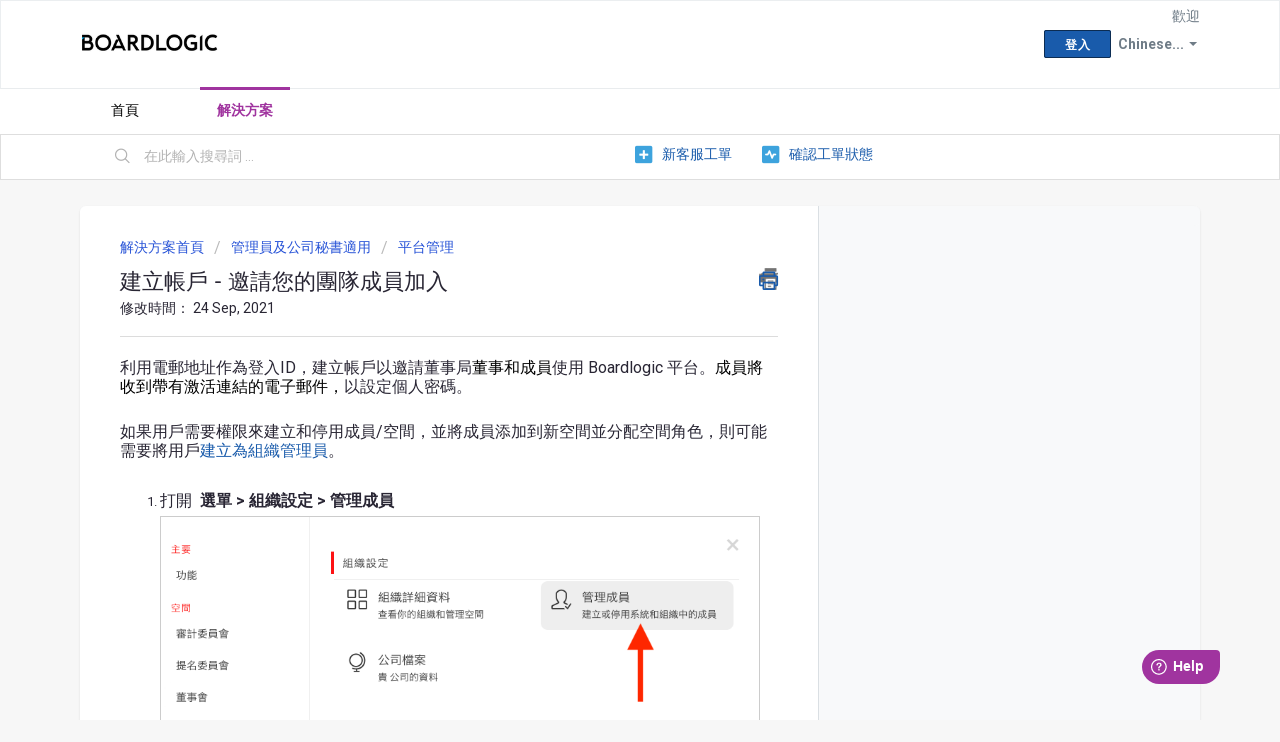

--- FILE ---
content_type: text/html; charset=utf-8
request_url: https://support.praxonomy.com/zh-TW/support/solutions/articles/75000002733-%E5%BB%BA%E7%AB%8B%E5%B8%B3%E6%88%B6-%E9%82%80%E8%AB%8B%E6%82%A8%E7%9A%84%E5%9C%98%E9%9A%8A%E6%88%90%E5%93%A1%E5%8A%A0%E5%85%A5
body_size: 8354
content:
<!DOCTYPE html>
       
        <!--[if lt IE 7]><html class="no-js ie6 dew-dsm-theme " lang="zh-TW" dir="ltr" data-date-format="non_us"><![endif]-->       
        <!--[if IE 7]><html class="no-js ie7 dew-dsm-theme " lang="zh-TW" dir="ltr" data-date-format="non_us"><![endif]-->       
        <!--[if IE 8]><html class="no-js ie8 dew-dsm-theme " lang="zh-TW" dir="ltr" data-date-format="non_us"><![endif]-->       
        <!--[if IE 9]><html class="no-js ie9 dew-dsm-theme " lang="zh-TW" dir="ltr" data-date-format="non_us"><![endif]-->       
        <!--[if IE 10]><html class="no-js ie10 dew-dsm-theme " lang="zh-TW" dir="ltr" data-date-format="non_us"><![endif]-->       
        <!--[if (gt IE 10)|!(IE)]><!--><html class="no-js  dew-dsm-theme " lang="zh-TW" dir="ltr" data-date-format="non_us"><!--<![endif]-->
	<head>
		
		<!-- Title for the page -->
<title> 建立帳戶 - 邀請您的團隊成員加入 : Boardlogic Support </title>

<!-- Meta information -->

      <meta charset="utf-8" />
      <meta http-equiv="X-UA-Compatible" content="IE=edge,chrome=1" />
      <meta name="description" content= "" />
      <meta name="author" content= "" />
       <meta property="og:title" content="建立帳戶 - 邀請您的團隊成員加入" />  <meta property="og:url" content="https://support.praxonomy.com/zh-TW/support/solutions/articles/75000002733-%E5%BB%BA%E7%AB%8B%E5%B8%B3%E6%88%B6-%E9%82%80%E8%AB%8B%E6%82%A8%E7%9A%84%E5%9C%98%E9%9A%8A%E6%88%90%E5%93%A1%E5%8A%A0%E5%85%A5" />  <meta property="og:description" content=" 利用電郵地址作為登入ID，建立帳戶以邀請董事局董事和成員使用 Boardlogic 平台。成員將收到帶有激活連結的電子郵件，以設定個人密碼。     如果用戶需要權限來建立和停用成員/空間，並將成員添加到新空間並分配空間角色，則可能需要將用戶建立為組織管理員。      打開  選單 &amp;gt; 組織設定 &amp;gt; 管理成員   點擊右上方的「建立新成員」  輸入所有資料    如果成員同時屬於其他委員會或小組，可以添加至其他空間。          注意：激活電郵中的連結在發送96小時後失效。連結過..." />  <meta property="og:image" content="https://s3.eu-central-1.amazonaws.com/euc-cdn.freshdesk.com/data/helpdesk/attachments/production/3010212423131/logo/9JANc6rb6K89OfUW7YVGp0EhJDkiAvg5Xw.png?X-Amz-Algorithm=AWS4-HMAC-SHA256&amp;amp;X-Amz-Credential=AKIAS6FNSMY2XLZULJPI%2F20260112%2Feu-central-1%2Fs3%2Faws4_request&amp;amp;X-Amz-Date=20260112T151107Z&amp;amp;X-Amz-Expires=604800&amp;amp;X-Amz-SignedHeaders=host&amp;amp;X-Amz-Signature=7afa5dc15f46efdc52dcafac755a382f72918a021ab4ae07e0b10d2f2dcd3f77" />  <meta property="og:site_name" content="Boardlogic Support" />  <meta property="og:type" content="article" />  <meta name="twitter:title" content="建立帳戶 - 邀請您的團隊成員加入" />  <meta name="twitter:url" content="https://support.praxonomy.com/zh-TW/support/solutions/articles/75000002733-%E5%BB%BA%E7%AB%8B%E5%B8%B3%E6%88%B6-%E9%82%80%E8%AB%8B%E6%82%A8%E7%9A%84%E5%9C%98%E9%9A%8A%E6%88%90%E5%93%A1%E5%8A%A0%E5%85%A5" />  <meta name="twitter:description" content=" 利用電郵地址作為登入ID，建立帳戶以邀請董事局董事和成員使用 Boardlogic 平台。成員將收到帶有激活連結的電子郵件，以設定個人密碼。     如果用戶需要權限來建立和停用成員/空間，並將成員添加到新空間並分配空間角色，則可能需要將用戶建立為組織管理員。      打開  選單 &amp;gt; 組織設定 &amp;gt; 管理成員   點擊右上方的「建立新成員」  輸入所有資料    如果成員同時屬於其他委員會或小組，可以添加至其他空間。          注意：激活電郵中的連結在發送96小時後失效。連結過..." />  <meta name="twitter:image" content="https://s3.eu-central-1.amazonaws.com/euc-cdn.freshdesk.com/data/helpdesk/attachments/production/3010212423131/logo/9JANc6rb6K89OfUW7YVGp0EhJDkiAvg5Xw.png?X-Amz-Algorithm=AWS4-HMAC-SHA256&amp;amp;X-Amz-Credential=AKIAS6FNSMY2XLZULJPI%2F20260112%2Feu-central-1%2Fs3%2Faws4_request&amp;amp;X-Amz-Date=20260112T151107Z&amp;amp;X-Amz-Expires=604800&amp;amp;X-Amz-SignedHeaders=host&amp;amp;X-Amz-Signature=7afa5dc15f46efdc52dcafac755a382f72918a021ab4ae07e0b10d2f2dcd3f77" />  <meta name="twitter:card" content="summary" />  <meta name="keywords" content="建立, 新用戶, 新帳戶, 管理成員, 新成員, 加入" />  <link rel="canonical" href="https://support.praxonomy.com/zh-TW/support/solutions/articles/75000002733-%E5%BB%BA%E7%AB%8B%E5%B8%B3%E6%88%B6-%E9%82%80%E8%AB%8B%E6%82%A8%E7%9A%84%E5%9C%98%E9%9A%8A%E6%88%90%E5%93%A1%E5%8A%A0%E5%85%A5" />  <link rel='alternate' hreflang="en" href="https://support.praxonomy.com/en/support/solutions/articles/75000002733-adding-new-members-to-the-portal"/>  <link rel='alternate' hreflang="zh-TW" href="https://support.praxonomy.com/zh-TW/support/solutions/articles/75000002733-%E5%BB%BA%E7%AB%8B%E5%B8%B3%E6%88%B6-%E9%82%80%E8%AB%8B%E6%82%A8%E7%9A%84%E5%9C%98%E9%9A%8A%E6%88%90%E5%93%A1%E5%8A%A0%E5%85%A5"/> 

<!-- Responsive setting -->
<link rel="apple-touch-icon" href="https://s3.eu-central-1.amazonaws.com/euc-cdn.freshdesk.com/data/helpdesk/attachments/production/3010212423842/fav_icon/-2z10bghNCFQJgcgwzpiXZPynECc4AzEFQ.png" />
        <link rel="apple-touch-icon" sizes="72x72" href="https://s3.eu-central-1.amazonaws.com/euc-cdn.freshdesk.com/data/helpdesk/attachments/production/3010212423842/fav_icon/-2z10bghNCFQJgcgwzpiXZPynECc4AzEFQ.png" />
        <link rel="apple-touch-icon" sizes="114x114" href="https://s3.eu-central-1.amazonaws.com/euc-cdn.freshdesk.com/data/helpdesk/attachments/production/3010212423842/fav_icon/-2z10bghNCFQJgcgwzpiXZPynECc4AzEFQ.png" />
        <link rel="apple-touch-icon" sizes="144x144" href="https://s3.eu-central-1.amazonaws.com/euc-cdn.freshdesk.com/data/helpdesk/attachments/production/3010212423842/fav_icon/-2z10bghNCFQJgcgwzpiXZPynECc4AzEFQ.png" />
        <meta name="viewport" content="width=device-width, initial-scale=1.0, maximum-scale=5.0, user-scalable=yes" /> 

<!-- Stop search engine crawling -->
<META NAME="ROBOTS" CONTENT="NOINDEX">
<META NAME="ROBOTS" CONTENT="NOFOLLOW">
		
		<!-- Adding meta tag for CSRF token -->
		<meta name="csrf-param" content="authenticity_token" />
<meta name="csrf-token" content="kRt7XOe0rV77VTjOkv6Lszc00OzD5/yf6YeYPUPzobJzGa/uN5hZ7ocV7065yWbcB4scZ4D71qgvXnDrmJxz6A==" />
		<!-- End meta tag for CSRF token -->
		
		<!-- Fav icon for portal -->
		<link rel='shortcut icon' href='https://s3.eu-central-1.amazonaws.com/euc-cdn.freshdesk.com/data/helpdesk/attachments/production/3010212423842/fav_icon/-2z10bghNCFQJgcgwzpiXZPynECc4AzEFQ.png' />

		<!-- Base stylesheet -->
 
		<link rel="stylesheet" media="print" href="https://euc-assets1.freshdesk.com/assets/cdn/portal_print-6e04b27f27ab27faab81f917d275d593fa892ce13150854024baaf983b3f4326.css" />
	  		<link rel="stylesheet" media="screen" href="https://euc-assets6.freshdesk.com/assets/cdn/falcon_portal_utils-a58414d6bc8bc6ca4d78f5b3f76522e4970de435e68a5a2fedcda0db58f21600.css" />	

		
		<!-- Theme stylesheet -->

		<link href="/support/theme.css?v=3&amp;d=1655232816" media="screen" rel="stylesheet" type="text/css">

		<!-- Google font url if present -->
		<link href='https://fonts.googleapis.com/css?family=Roboto:regular,italic,500,700,700italic' rel='stylesheet' type='text/css' nonce='Ljb510Nx+ZpvkJ9P2XRBcA=='>

		<!-- Including default portal based script framework at the top -->
		<script src="https://euc-assets2.freshdesk.com/assets/cdn/portal_head_v2-d07ff5985065d4b2f2826fdbbaef7df41eb75e17b915635bf0413a6bc12fd7b7.js"></script>
		<!-- Including syntexhighlighter for portal -->
		<script src="https://euc-assets10.freshdesk.com/assets/cdn/prism-841b9ba9ca7f9e1bc3cdfdd4583524f65913717a3ab77714a45dd2921531a402.js"></script>

		    <!-- Google tag (gtag.js) -->
	<script async src='https://www.googletagmanager.com/gtag/js?id=UA-139242199-1' nonce="Ljb510Nx+ZpvkJ9P2XRBcA=="></script>
	<script nonce="Ljb510Nx+ZpvkJ9P2XRBcA==">
	  window.dataLayer = window.dataLayer || [];
	  function gtag(){dataLayer.push(arguments);}
	  gtag('js', new Date());
	  gtag('config', 'UA-139242199-1');
	</script>


		<!-- Access portal settings information via javascript -->
		 <script type="text/javascript">     var portal = {"language":"en","name":"Boardlogic Support","contact_info":"","current_page_name":"article_view","current_tab":"solutions","vault_service":{"url":"https://vault-service-eu.freshworks.com/data","max_try":2,"product_name":"fd"},"current_account_id":974019,"preferences":{"bg_color":"#f7f7f7","header_color":"#ffffff","help_center_color":"#f7f7f7","footer_color":"#292634","tab_color":"#ffffff","tab_hover_color":"#a0349f","btn_background":"#000000","btn_primary_background":"#195bab","baseFont":"Roboto","textColor":"#292634","headingsFont":"Roboto","headingsColor":"#292634","linkColor":"#195bab","linkColorHover":"#a0349f","inputFocusRingColor":"#000000","nonResponsive":"false","personalized_articles":true},"image_placeholders":{"spacer":"https://euc-assets2.freshdesk.com/assets/misc/spacer.gif","profile_thumb":"https://euc-assets1.freshdesk.com/assets/misc/profile_blank_thumb-4a7b26415585aebbd79863bd5497100b1ea52bab8df8db7a1aecae4da879fd96.jpg","profile_medium":"https://euc-assets2.freshdesk.com/assets/misc/profile_blank_medium-1dfbfbae68bb67de0258044a99f62e94144f1cc34efeea73e3fb85fe51bc1a2c.jpg"},"falcon_portal_theme":true,"current_object_id":75000002733};     var attachment_size = 20;     var blocked_extensions = "";     var allowed_extensions = "";     var store = { 
        ticket: {},
        portalLaunchParty: {} };    store.portalLaunchParty.ticketFragmentsEnabled = false;    store.pod = "eu-central-1";    store.region = "EU"; </script> 


			
	</head>
	<body>
            	
		
		
		
	<header class="banner">
		<div class="banner-wrapper page">
			<div class="banner-title">
				<a href="/zh-TW/support/home"class='portal-logo'><span class="portal-img"><i></i>
                    <img src='https://s3.eu-central-1.amazonaws.com/euc-cdn.freshdesk.com/data/helpdesk/attachments/production/3010212423131/logo/9JANc6rb6K89OfUW7YVGp0EhJDkiAvg5Xw.png' alt="Logo"
                        onerror="default_image_error(this)" data-type="logo" />
                 </span></a>
				<h1 class="ellipsis heading">Boardlogic Support</h1>
			</div>
			<nav class="banner-nav">
				<div class="banner-language-selector pull-right" data-tabs="tabs"
                data-toggle='tooltip' data-placement="bottom" title="Chinese (Traditional)"><ul class="language-options" role="tablist"><li class="dropdown"><h5 class="dropdown-toggle" data-toggle="dropdown"><span>Chinese...</span><span class="caret"></span></h5><ul class="dropdown-menu " role="menu" aria-labelledby="dropdownMenu"><li><a class="" tabindex="-1" href="/en/support/solutions/articles/75000002733-adding-new-members-to-the-portal">English</a></li><li><a class="active" tabindex="-1" href="/zh-TW/support/solutions/articles/75000002733-%E5%BB%BA%E7%AB%8B%E5%B8%B3%E6%88%B6-%E9%82%80%E8%AB%8B%E6%82%A8%E7%9A%84%E5%9C%98%E9%9A%8A%E6%88%90%E5%93%A1%E5%8A%A0%E5%85%A5"><span class='icon-dd-tick-dark'></span>Chinese (Traditional) </a></li></ul></li></ul></div> <div class="welcome">歡迎 <b></b> </div>  <b><a href="/zh-TW/support/login"><b>登入</b></a></b>
			</nav>
		</div>
	</header>
	<nav class="page-tabs">
		<div class="page no-padding no-header-tabs">
			
				<a data-toggle-dom="#header-tabs" href="#" data-animated="true" class="mobile-icon-nav-menu show-in-mobile"></a>
				<div class="nav-link" id="header-tabs">
					
						
							<a href="/zh-TW/support/home" class="">首頁</a>
						
					
						
							<a href="/zh-TW/support/solutions" class="active">解決方案</a>
						
					
				</div>
			
		</div>
	</nav>

<!-- Search and page links for the page -->

	<section class="help-center-sc rounded-6">
		<div class="page no-padding">
		<div class="hc-search">
			<div class="hc-search-c">
				<form class="hc-search-form print--remove" autocomplete="off" action="/zh-TW/support/search/solutions" id="hc-search-form" data-csrf-ignore="true">
	<div class="hc-search-input">
	<label for="support-search-input" class="hide">在此輸入搜尋詞 ...</label>
		<input placeholder="在此輸入搜尋詞 ..." type="text"
			name="term" class="special" value=""
            rel="page-search" data-max-matches="10" id="support-search-input">
	</div>
	<div class="hc-search-button">
		<button class="btn btn-primary" aria-label="搜尋" type="submit" autocomplete="off">
			<i class="mobile-icon-search hide-tablet"></i>
			<span class="hide-in-mobile">
				搜尋
			</span>
		</button>
	</div>
</form>
			</div>
		</div>
		<div class="hc-nav ">
			 <nav>   <div>
              <a href="/zh-TW/support/tickets/new" class="mobile-icon-nav-newticket new-ticket ellipsis" title="新客服工單">
                <span> 新客服工單 </span>
              </a>
            </div>   <div>
              <a href="/zh-TW/support/tickets" class="mobile-icon-nav-status check-status ellipsis" title="確認工單狀態">
                <span>確認工單狀態</span>
              </a>
            </div>  </nav>
		</div>
		</div>
	</section>



<div class="page">
	
	
	<!-- Search and page links for the page -->
	

	<!-- Notification Messages -->
	 <div class="alert alert-with-close notice hide" id="noticeajax"></div> 

	
	<div class="c-wrapper">		
		<section class="main content rounded-6 min-height-on-desktop fc-article-show" id="article-show-75000002733">
	<div class="breadcrumb">
		<a href="/zh-TW/support/solutions"> 解決方案首頁 </a>
		<a href="/zh-TW/support/solutions/75000000218">管理員及公司秘書適用</a>
		<a href="/zh-TW/support/solutions/folders/75000000866">平台管理</a>
	</div>
	<b class="page-stamp page-stamp-article">
		<b class="icon-page-article"></b>
	</b>

	<h2 class="heading">建立帳戶 - 邀請您的團隊成員加入
		<a href="javascript:print();" class="icon-print solution-print-icon" title="列印此文章"></a>
	</h2>
	
	<p>修改時間： 24 Sep, 2021</p>
	<hr />
	

	<article class="article-body" id="article-body" rel="image-enlarge">
		<p><span dir="ltr" style="font-size: 16px;">利用電郵地址作為登入ID，建立帳戶以邀請董事局<span dir="ltr" style="caret-color: rgb(0, 0, 0); color: rgb(0, 0, 0); font-size: 16px;">董事<span dir="ltr" style="caret-color: rgb(0, 0, 0); color: rgb(0, 0, 0); font-size: 16px;">和成</span><span dir="ltr" style="caret-color: rgb(0, 0, 0); color: rgb(0, 0, 0); font-size: 16px;">員</span></span>使用 Boardlogic 平台。<span dir="ltr" style="caret-color: rgb(0, 0, 0); color: rgb(0, 0, 0); font-size: 16px;">成員將收到帶有激活連結的電子郵件，</span>以設定個人密碼。</span></p><p><br></p><p><span dir="ltr" style="font-size: 16px;">如果用戶需要權限來建立和停用成員/空間，並將成員添加到新空間並分配空間角色，則可能需要將用戶<a dir="ltr" href="https://support.praxonomy.com/zh-TW/support/solutions/articles/75000002763-%E5%BB%BA%E7%AB%8B%E6%96%B0%E7%B5%84%E7%B9%94%E7%AE%A1%E7%90%86%E5%93%A1">建立為組織管理員</a>。</span></p><p><span dir="ltr" style="font-size: 16px;"><br></span></p><ol><li><span style="font-size: 16px;">打開 &nbsp;<strong dir="ltr">選單 &gt; 組織設定 &gt; 管理成員</strong></span><br><span style="font-size: 16px;"></span><img src="https://s3-eu-central-1.amazonaws.com/euc-cdn.freshdesk.com/data/helpdesk/attachments/production/3010068794422/original/PT2-26dyoya0utq-jMXcOOo33X8o5nTVNA.png?1632110988" style="width: 600px;" class="fr-fil fr-dib fr-bordered" data-attachment="[object Object]" data-id="3010068794422"></li><li><span dir="ltr" style="font-size: 16px;">點擊右上方的「<strong dir="ltr">建立新成員」<img src="https://s3-eu-central-1.amazonaws.com/euc-cdn.freshdesk.com/data/helpdesk/attachments/production/3010068794434/original/kRY5fEgxBmf-el6RCYYl4g21ac6sFqu9fQ.png?1632111036" style="width: 600px;" class="fr-fil fr-dib fr-bordered" data-attachment="[object Object]" data-id="3010068794434"></strong></span></li><li><strong dir="ltr"><span style="font-size: 16px;">輸入所有資料</span><span style="font-size: 16px;"><br></span></strong><img src="https://s3-eu-central-1.amazonaws.com/euc-cdn.freshdesk.com/data/helpdesk/attachments/production/3010068794442/original/jvtYj0pH-7dp65eAQK6QGYXKKojL4yFYUQ.png?1632111056" style="width: auto;" class="fr-fil fr-dib fr-bordered" data-attachment="[object Object]" data-id="3010068794442"><strong dir="ltr"><br></strong></li><li><strong dir="ltr"><span dir="ltr" style="font-size: 16px;">如果成員同時屬於其他委員會或小組，可以<a href="https://support.praxonomy.com/a/solutions/articles/75000002818?lang=zh-TW">添加至其他空間</a>。<br></span></strong></li></ol><p><strong dir="ltr"><span dir="ltr" style="font-size: 16px;"><br></span></strong></p><p><strong dir="ltr"><span dir="ltr" style="font-size: 16px;"><br></span></strong></p><p><span dir="ltr" style="font-size: 16px; caret-color: rgb(0, 0, 0); color: rgb(0, 0, 0);"><span dir="ltr"><em dir="ltr">注意：激活<span dir="ltr">電郵</span>中的連結在發送96小時後失效。<em dir="ltr" style="box-sizing: border-box; color: rgb(0, 0, 0); font-family: -apple-system, system-ui, &quot;Segoe UI&quot;, Roboto, &quot;Helvetica Neue&quot;, Arial, sans-serif; font-size: 16px; font-weight: 400; text-align: left; text-indent: 0px; caret-color: rgb(0, 0, 0);">連結</em>過期後，請</em></span></span><span dir="ltr" style="font-size: 16px; caret-color: rgb(0, 0, 0); color: rgb(0, 0, 0);"><span dir="ltr"><em dir="ltr">聯絡您的管理員<span dir="ltr">重發一個新的激活電郵</span>。</em></span></span></p>
	</article>

	<hr />	
		

		<p class="article-vote" id="voting-container" 
											data-user-id="" 
											data-article-id="75000002733"
											data-language="zh-TW">
										這是否有幫助？<span data-href="/zh-TW/support/solutions/articles/75000002733/thumbs_up" class="vote-up a-link" id="article_thumbs_up" 
									data-remote="true" data-method="put" data-update="#voting-container" 
									data-user-id=""
									data-article-id="75000002733"
									data-language="zh-TW"
									data-update-with-message="很高興我們能有所幫助。感謝您的反饋。">
								是</span><span class="vote-down-container"><span data-href="/zh-TW/support/solutions/articles/75000002733/thumbs_down" class="vote-down a-link" id="article_thumbs_down" 
									data-remote="true" data-method="put" data-update="#vote-feedback-form" 
									data-user-id=""
									data-article-id="75000002733"
									data-language="zh-TW"
									data-hide-dom="#voting-container" data-show-dom="#vote-feedback-container">
								否</span></span></p><a class="hide a-link" id="vote-feedback-form-link" data-hide-dom="#vote-feedback-form-link" data-show-dom="#vote-feedback-container">發送反饋意見</a><div id="vote-feedback-container"class="hide">	<div class="lead">很抱歉我們幫不上忙。請留下您的意見協助我們改善這篇文章。</div>	<div id="vote-feedback-form">		<div class="sloading loading-small loading-block"></div>	</div></div>
		<script>
	window.fwSettings={
	'widget_id':75000000037
	};
	!function(){if("function"!=typeof window.FreshworksWidget){var n=function(){n.q.push(arguments)};n.q=[],window.FreshworksWidget=n}}() 
</script>
<script type='text/javascript' src='https://euc-widget.freshworks.com/widgets/75000000037.js' async defer></script>
</section>
<section class="sidebar content rounded-6 fc-related-articles">
	<div id="related_articles"><div class="cs-g-c"><section class="article-list"><h3 class="list-lead">相關文章</h3><ul rel="remote" 
			data-remote-url="/zh-TW/support/search/articles/75000002733/related_articles?container=related_articles&limit=10" 
			id="related-article-list"></ul></section></div></div>
</section>

	</div>
	

	

</div>

	<footer class="footer rounded-6">
		<nav class="footer-links page no-padding">
			
					
						<a href="/zh-TW/support/home" class="">首頁</a>
					
						<a href="/zh-TW/support/solutions" class="active">解決方案</a>
					
			
			
			
		</nav>
	</footer>
	




			<script src="https://euc-assets9.freshdesk.com/assets/cdn/portal_bottom-0fe88ce7f44d512c644a48fda3390ae66247caeea647e04d017015099f25db87.js"></script>

		<script src="https://euc-assets6.freshdesk.com/assets/cdn/redactor-642f8cbfacb4c2762350a557838bbfaadec878d0d24e9a0d8dfe90b2533f0e5d.js"></script> 
		<script src="https://euc-assets1.freshdesk.com/assets/cdn/lang/zh-tw-665819801a568d32168117806c439c319ca08ea52b33b4e1bebcf95abdef65d7.js"></script>
		<!-- for i18n-js translations -->
  		<script src="https://euc-assets2.freshdesk.com/assets/cdn/i18n/portal/zh-TW-db876a3346364b138069cbfba05639c13c94ecdbdd2943d1debcb90b1b5b69b2.js"></script>
		<!-- Including default portal based script at the bottom -->
		<script nonce="Ljb510Nx+ZpvkJ9P2XRBcA==">
//<![CDATA[
	
	jQuery(document).ready(function() {
					
		// Setting the locale for moment js
		moment.lang('zh-tw');

		var validation_meassages = {"required":"此欄位為必填","remote":"請修正此欄位","email":"請輸入有效的電子信箱","url":"請輸入有效的網址","date":"請輸入有效的日期","dateISO":"請輸入有效的日期(ISO)","number":"請輸入有效的數字","digits":"請輸入數字","creditcard":"請輸入有效的信用卡卡號","equalTo":"請再輸入相同的值","two_decimal_place_warning":"值的十進位數字不可超過 2 位","select_atleast_one":"須選擇至少一個選項。","select2_minimum_limit":"請輸入 %{char_count} 個或更多字母","select2_maximum_limit":"您只能選擇 %{limit}%{container}","integration_no_match":"沒有符合的資料...","ember_method_name_reserved":"此名稱已被佔用，無法使用。請選擇其他名稱。"}	

		jQuery.extend(jQuery.validator.messages, validation_meassages );


		jQuery(".call_duration").each(function () {
			var format,time;
			if (jQuery(this).data("time") === undefined) { return; }
			if(jQuery(this).hasClass('freshcaller')){ return; }
			time = jQuery(this).data("time");
			if (time>=3600) {
			 format = "hh:mm:ss";
			} else {
				format = "mm:ss";
			}
			jQuery(this).html(time.toTime(format));
		});
	});

	// Shortcuts variables
	var Shortcuts = {"global":{"help":"?","save":"mod+return","cancel":"esc","search":"/","status_dialog":"mod+alt+return","save_cuctomization":"mod+shift+s"},"app_nav":{"dashboard":"g d","tickets":"g t","social":"g e","solutions":"g s","forums":"g f","customers":"g c","reports":"g r","admin":"g a","ticket_new":"g n","compose_email":"g m"},"pagination":{"previous":"alt+left","next":"alt+right","alt_previous":"j","alt_next":"k"},"ticket_list":{"ticket_show":"return","select":"x","select_all":"shift+x","search_view":"v","show_description":"space","unwatch":"w","delete":"#","pickup":"@","spam":"!","close":"~","silent_close":"alt+shift+`","undo":"z","reply":"r","forward":"f","add_note":"n","scenario":"s"},"ticket_detail":{"toggle_watcher":"w","reply":"r","forward":"f","add_note":"n","close":"~","silent_close":"alt+shift+`","add_time":"m","spam":"!","delete":"#","show_activities_toggle":"}","properties":"p","expand":"]","undo":"z","select_watcher":"shift+w","go_to_next":["j","down"],"go_to_previous":["k","up"],"scenario":"s","pickup":"@","collaboration":"d"},"social_stream":{"search":"s","go_to_next":["j","down"],"go_to_previous":["k","up"],"open_stream":["space","return"],"close":"esc","reply":"r","retweet":"shift+r"},"portal_customizations":{"preview":"mod+shift+p"},"discussions":{"toggle_following":"w","add_follower":"shift+w","reply_topic":"r"}};
	
	// Date formats
	var DATE_FORMATS = {"non_us":{"moment_date_with_week":"ddd, D MMM, YYYY","datepicker":"d M, yy","datepicker_escaped":"d M yy","datepicker_full_date":"D, d M, yy","mediumDate":"d MMM, yyyy"},"us":{"moment_date_with_week":"ddd, MMM D, YYYY","datepicker":"M d, yy","datepicker_escaped":"M d yy","datepicker_full_date":"D, M d, yy","mediumDate":"MMM d, yyyy"}};

	var lang = { 
		loadingText: "請稍候...",
		viewAllTickets: "檢視所有工單"
	};


//]]>
</script> 

		

		<img src='/zh-TW/support/solutions/articles/75000002733-%E5%BB%BA%E7%AB%8B%E5%B8%B3%E6%88%B6-%E9%82%80%E8%AB%8B%E6%82%A8%E7%9A%84%E5%9C%98%E9%9A%8A%E6%88%90%E5%93%A1%E5%8A%A0%E5%85%A5/hit' alt='文章瀏覽數' aria-hidden='true'/>
		<script type="text/javascript">
     		I18n.defaultLocale = "en";
     		I18n.locale = "zh-TW";
		</script>
			
    	


		<!-- Include dynamic input field script for signup and profile pages (Mint theme) -->

	</body>
</html>
